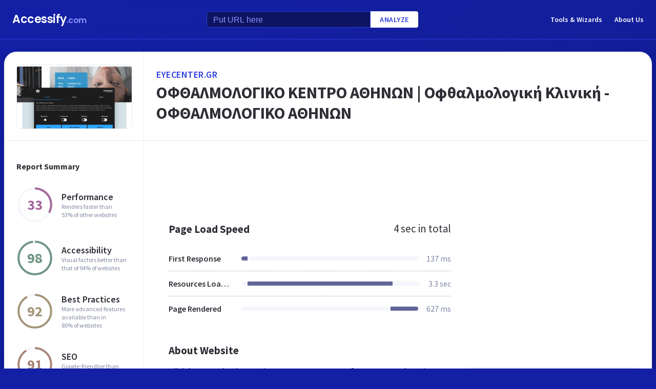

--- FILE ---
content_type: text/html; charset=utf-8
request_url: https://www.google.com/recaptcha/api2/aframe
body_size: 268
content:
<!DOCTYPE HTML><html><head><meta http-equiv="content-type" content="text/html; charset=UTF-8"></head><body><script nonce="MLreRC7DxxhcZB02B6OfVg">/** Anti-fraud and anti-abuse applications only. See google.com/recaptcha */ try{var clients={'sodar':'https://pagead2.googlesyndication.com/pagead/sodar?'};window.addEventListener("message",function(a){try{if(a.source===window.parent){var b=JSON.parse(a.data);var c=clients[b['id']];if(c){var d=document.createElement('img');d.src=c+b['params']+'&rc='+(localStorage.getItem("rc::a")?sessionStorage.getItem("rc::b"):"");window.document.body.appendChild(d);sessionStorage.setItem("rc::e",parseInt(sessionStorage.getItem("rc::e")||0)+1);localStorage.setItem("rc::h",'1769455743500');}}}catch(b){}});window.parent.postMessage("_grecaptcha_ready", "*");}catch(b){}</script></body></html>